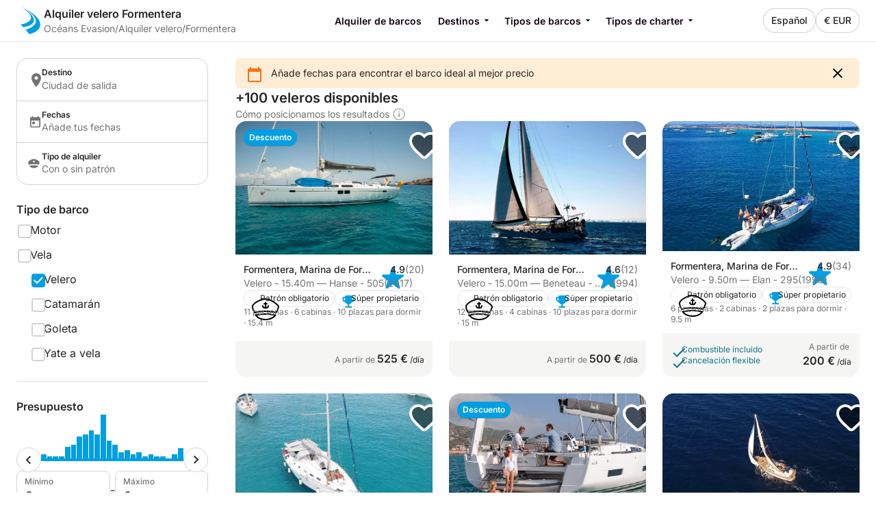

--- FILE ---
content_type: text/css
request_url: https://assets.oceans-evasion.com/frontend-assets/master/theme.OE.693704c3a10b7456.css
body_size: 810
content:
:root{--backgroundSurfaceEnabled: #ffffff;--backgroundShadowEnabled: #f5f5f5;--backgroundLightNegativeEnabled: #fee2e2;--backgroundLightWarningEnabled: #ffedd5;--backgroundLightPositiveEnabled: #D1FAE5;--backgroundLightInfoEnabled: #E0F2FE;--backgroundNegativeEnabled: #b91c1c;--backgroundWarningEnabled: #f97316;--backgroundPositiveEnabled: #009fe3;--backgroundInformationEnabled: #0E7490;--backgroundAccent: #009fe3;--backgroundLightAccent: #D1FAE5;--backgroundBrand: #009fe3;--backgroundLightBrand: #E3F0F6;--backgroundSandEnabled: #f5f5f4;--backgroundYellowJacket: #f59e0b;--borderStaticEnabled: #e5e5e5;--borderInteractiveEnabled: #d4d4d4;--borderInteractiveLightEnabled: #ffffff;--borderInteractiveDisabled: #e5e5e5;--borderInteractiveHover: #a3a3a3;--borderInteractiveActive: #008ccf;--borderNegativeEnabled: #b91c1c;--borderWarningEnabled: #f97316;--borderPositiveEnabled: #009fe3;--borderInformationEnabled: #0E7490;--borderDark: #262626;--contentBrandEnabled: #009fe3;--contentBrandDisabled: #a3a3a3;--contentBrandHover: #008ccf;--contentBrandFocused: #009fe3;--contentBrandActive: #007BBB;--contentAccentEnabled: #009fe3;--contentAccentDisabled: #a3a3a3;--contentAccentHover: #008ccf;--contentAccentFocused: #009fe3;--contentAccentActive: #008ccf;--contentPrimaryEnabled: #262626;--contentPrimaryDisabled: #a3a3a3;--contentPrimaryDisabledShadow: #a3a3a3;--contentPrimaryHover: #000000;--contentPrimaryFocused: #262626;--contentPrimaryActive: #000000;--contentSecondaryEnabled: #737373;--contentSecondaryDisabled: #a3a3a3;--contentSecondaryHover: #525252;--contentSecondaryFocused: #737373;--contentSecondaryActive: #525252;--contentPlaceholderEnabled: #737373;--contentNegativeEnabled: #b91c1c;--contentPositiveEnabled: #009fe3;--contentInformationEnabled: #0E7490;--contentWarningOnColors: #9A3412;--contentWarningOnSurface: #C2410C;--contentContrastEnabled: #ffffff;--contentBrandDark: #ffffff;--formControlEnabledSelected: #009fe3;--formControlDisabledSelected: #99F6E4;--formControlHoverSelected: #008ccf;--formControlFocusedSelected: #008ccf;--formControlActiveSelected: #008ccf;--formControlEnabled: #d4d4d4;--formControlDisabled: #e5e5e5;--formControlHover: #a3a3a3;--formControlFocused: #a3a3a3;--formControlActive: #a3a3a3;--buttonImportantEnabled: #009fe3;--buttonImportantDisabled: #f5f5f5;--buttonImportantHover: #008ccf;--buttonImportantFocused: #009fe3;--buttonImportantActive: #008ccf;--buttonImportantLoading: #009fe3;--buttonAccentEnabled: #009fe3;--buttonAccentDisabled: #f5f5f5;--buttonAccentHover: #008ccf;--buttonAccentFocused: #009fe3;--buttonAccentActive: #008ccf;--buttonAccentLoading: #009fe3;--buttonDarkEnabled: #262626;--buttonDarkDisabled: #f5f5f5;--buttonDarkHover: #000000;--buttonDarkFocused: #262626;--buttonDarkActive: #000000;--buttonDarkLoading: #262626;--buttonLightEnabled: #ffffff;--buttonLightDisabled: #f5f5f5;--buttonLightHover: #ffffff;--buttonLightFocused: #ffffff;--buttonLightActive: #f5f5f5;--buttonLightLoading: #ffffff;--buttonDestructiveEnabled: #b91c1c;--buttonDestructiveDisabled: #f5f5f5;--buttonDestructiveHover: #991b1b;--buttonDestructiveFocused: #b91c1c;--buttonDestructiveActive: #991b1b;--buttonDestructiveLoading: #b91c1c;--buttonGhostEnabled: transparent;--buttonGhostDisabled: #f5f5f5;--buttonGhostHover: rgba(0, 0, 0, .1);--buttonGhostFocused: transparent;--buttonGhostActive: rgba(0, 0, 0, .16);--buttonGhostLoading: transparent;--othersDatepickerRange: #f5f5f5;--othersDatepickerRangeUnavailable: #e5e5e5;--othersDatepickerSelected: #009fe3;--othersDatepickerSelectedUnavailable: #008ccf;--othersDatepickerUnavailable: #e5e5e5;--othersReviewPositive: #009fe3;--othersReviewNegative: #d4d4d4;--othersDiscounts: #009fe3;--locationMapBackground: rgba(221, 77, 147, .2);--locationMapBorder: #009fe3;--overlayLight: rgba(0, 0, 0, .1);--overlay: rgba(0, 0, 0, .5);--overlayGradient: linear-gradient(180deg, rgba(0, 0, 0, 0) 0%, rgba(0, 0, 0, .25) 100%);--fontLabor: Inter, -apple-system, BlinkMacSystemFont, Roboto, sans-serif, Helvetica, Arial;--fontTitle: Inter, -apple-system, BlinkMacSystemFont, Roboto, sans-serif, Helvetica, Arial;--fontLaborReg: 400;--fontLaborMed: 500;--fontLaborSemi: 600;--fontLaborBold: 600;--fontLaborHeavy: 700;--fontTitleReg: 400;--fontTitleMed: 500;--fontTitleSemi: 600;--fontTitleBold: 600;--fillBrand: #009fe3;--contentBrand: #009fe3;--interactiveBrand: #009fe3;--backgroundFooter: #262626}


--- FILE ---
content_type: application/javascript; charset=UTF-8
request_url: https://www.oceans-evasion.com/cdn-cgi/challenge-platform/h/g/scripts/jsd/5eaf848a0845/main.js?
body_size: 4643
content:
window._cf_chl_opt={xkKZ4:'g'};~function(v4,b,R,B,x,V,C,j){v4=M,function(l,K,vy,v3,W,g){for(vy={l:401,K:436,W:488,g:430,O:406,i:389,J:429,o:396,a:459,E:438,G:480},v3=M,W=l();!![];)try{if(g=parseInt(v3(vy.l))/1*(parseInt(v3(vy.K))/2)+-parseInt(v3(vy.W))/3*(-parseInt(v3(vy.g))/4)+parseInt(v3(vy.O))/5+parseInt(v3(vy.i))/6*(-parseInt(v3(vy.J))/7)+-parseInt(v3(vy.o))/8+parseInt(v3(vy.a))/9+parseInt(v3(vy.E))/10*(-parseInt(v3(vy.G))/11),g===K)break;else W.push(W.shift())}catch(O){W.push(W.shift())}}(v,332266),b=this||self,R=b[v4(475)],B=function(vg,ve,vZ,vU,vt,v5,K,W,g){return vg={l:443,K:477},ve={l:470,K:481,W:470,g:470,O:503,i:407},vZ={l:486},vU={l:391},vt={l:486,K:407,W:392,g:478,O:502,i:478,J:502,o:478,a:502,E:391,G:481,n:481,s:391,h:481,F:470,f:481,m:392,T:481,H:470,Q:481,k:481,D:503},v5=v4,K=String[v5(vg.l)],W={'h':function(O,vC){return vC={l:453,K:407},O==null?'':W.g(O,6,function(i,v6){return v6=M,v6(vC.l)[v6(vC.K)](i)})},'g':function(O,i,J,v7,o,E,G,s,F,T,H,Q,D,A,P,v0,v1,v2){if(v7=v5,null==O)return'';for(E={},G={},s='',F=2,T=3,H=2,Q=[],D=0,A=0,P=0;P<O[v7(vt.l)];P+=1)if(v0=O[v7(vt.K)](P),Object[v7(vt.W)][v7(vt.g)][v7(vt.O)](E,v0)||(E[v0]=T++,G[v0]=!0),v1=s+v0,Object[v7(vt.W)][v7(vt.i)][v7(vt.J)](E,v1))s=v1;else{if(Object[v7(vt.W)][v7(vt.o)][v7(vt.a)](G,s)){if(256>s[v7(vt.E)](0)){for(o=0;o<H;D<<=1,A==i-1?(A=0,Q[v7(vt.G)](J(D)),D=0):A++,o++);for(v2=s[v7(vt.E)](0),o=0;8>o;D=1&v2|D<<1.17,i-1==A?(A=0,Q[v7(vt.G)](J(D)),D=0):A++,v2>>=1,o++);}else{for(v2=1,o=0;o<H;D=v2|D<<1.8,A==i-1?(A=0,Q[v7(vt.n)](J(D)),D=0):A++,v2=0,o++);for(v2=s[v7(vt.s)](0),o=0;16>o;D=1.2&v2|D<<1,A==i-1?(A=0,Q[v7(vt.h)](J(D)),D=0):A++,v2>>=1,o++);}F--,0==F&&(F=Math[v7(vt.F)](2,H),H++),delete G[s]}else for(v2=E[s],o=0;o<H;D=D<<1|1&v2,i-1==A?(A=0,Q[v7(vt.f)](J(D)),D=0):A++,v2>>=1,o++);s=(F--,0==F&&(F=Math[v7(vt.F)](2,H),H++),E[v1]=T++,String(v0))}if(''!==s){if(Object[v7(vt.m)][v7(vt.o)][v7(vt.a)](G,s)){if(256>s[v7(vt.E)](0)){for(o=0;o<H;D<<=1,i-1==A?(A=0,Q[v7(vt.f)](J(D)),D=0):A++,o++);for(v2=s[v7(vt.s)](0),o=0;8>o;D=D<<1|v2&1,A==i-1?(A=0,Q[v7(vt.f)](J(D)),D=0):A++,v2>>=1,o++);}else{for(v2=1,o=0;o<H;D=D<<1|v2,i-1==A?(A=0,Q[v7(vt.T)](J(D)),D=0):A++,v2=0,o++);for(v2=s[v7(vt.s)](0),o=0;16>o;D=D<<1.18|1.97&v2,i-1==A?(A=0,Q[v7(vt.T)](J(D)),D=0):A++,v2>>=1,o++);}F--,0==F&&(F=Math[v7(vt.H)](2,H),H++),delete G[s]}else for(v2=E[s],o=0;o<H;D=D<<1.71|1&v2,i-1==A?(A=0,Q[v7(vt.h)](J(D)),D=0):A++,v2>>=1,o++);F--,F==0&&H++}for(v2=2,o=0;o<H;D=v2&1.93|D<<1.41,i-1==A?(A=0,Q[v7(vt.Q)](J(D)),D=0):A++,v2>>=1,o++);for(;;)if(D<<=1,i-1==A){Q[v7(vt.k)](J(D));break}else A++;return Q[v7(vt.D)]('')},'j':function(O,v8){return v8=v5,null==O?'':O==''?null:W.i(O[v8(vZ.l)],32768,function(i,v9){return v9=v8,O[v9(vU.l)](i)})},'i':function(O,i,J,vv,o,E,G,s,F,T,H,Q,D,A,P,v0,v2,v1){for(vv=v5,o=[],E=4,G=4,s=3,F=[],Q=J(0),D=i,A=1,T=0;3>T;o[T]=T,T+=1);for(P=0,v0=Math[vv(ve.l)](2,2),H=1;H!=v0;v1=D&Q,D>>=1,D==0&&(D=i,Q=J(A++)),P|=(0<v1?1:0)*H,H<<=1);switch(P){case 0:for(P=0,v0=Math[vv(ve.l)](2,8),H=1;H!=v0;v1=D&Q,D>>=1,D==0&&(D=i,Q=J(A++)),P|=H*(0<v1?1:0),H<<=1);v2=K(P);break;case 1:for(P=0,v0=Math[vv(ve.l)](2,16),H=1;v0!=H;v1=D&Q,D>>=1,D==0&&(D=i,Q=J(A++)),P|=(0<v1?1:0)*H,H<<=1);v2=K(P);break;case 2:return''}for(T=o[3]=v2,F[vv(ve.K)](v2);;){if(A>O)return'';for(P=0,v0=Math[vv(ve.W)](2,s),H=1;v0!=H;v1=Q&D,D>>=1,0==D&&(D=i,Q=J(A++)),P|=H*(0<v1?1:0),H<<=1);switch(v2=P){case 0:for(P=0,v0=Math[vv(ve.g)](2,8),H=1;H!=v0;v1=Q&D,D>>=1,D==0&&(D=i,Q=J(A++)),P|=(0<v1?1:0)*H,H<<=1);o[G++]=K(P),v2=G-1,E--;break;case 1:for(P=0,v0=Math[vv(ve.g)](2,16),H=1;v0!=H;v1=Q&D,D>>=1,0==D&&(D=i,Q=J(A++)),P|=H*(0<v1?1:0),H<<=1);o[G++]=K(P),v2=G-1,E--;break;case 2:return F[vv(ve.O)]('')}if(0==E&&(E=Math[vv(ve.l)](2,s),s++),o[v2])v2=o[v2];else if(v2===G)v2=T+T[vv(ve.i)](0);else return null;F[vv(ve.K)](v2),o[G++]=T+v2[vv(ve.i)](0),E--,T=v2,E==0&&(E=Math[vv(ve.g)](2,s),s++)}}},g={},g[v5(vg.K)]=W.h,g}(),x={},x[v4(452)]='o',x[v4(467)]='s',x[v4(498)]='u',x[v4(403)]='z',x[v4(422)]='n',x[v4(458)]='I',x[v4(434)]='b',V=x,b[v4(424)]=function(K,W,g,O,vH,vw,vT,vN,J,o,E,G,s,h){if(vH={l:413,K:469,W:494,g:457,O:451,i:499,J:457,o:451,a:499,E:386,G:500,n:486,s:460,h:492},vw={l:479,K:486,W:473},vT={l:392,K:478,W:502,g:481},vN=v4,W===null||W===void 0)return O;for(J=y(W),K[vN(vH.l)][vN(vH.K)]&&(J=J[vN(vH.W)](K[vN(vH.l)][vN(vH.K)](W))),J=K[vN(vH.g)][vN(vH.O)]&&K[vN(vH.i)]?K[vN(vH.J)][vN(vH.o)](new K[(vN(vH.a))](J)):function(F,vY,T){for(vY=vN,F[vY(vw.l)](),T=0;T<F[vY(vw.K)];F[T]===F[T+1]?F[vY(vw.W)](T+1,1):T+=1);return F}(J),o='nAsAaAb'.split('A'),o=o[vN(vH.E)][vN(vH.G)](o),E=0;E<J[vN(vH.n)];G=J[E],s=z(K,W,G),o(s)?(h='s'===s&&!K[vN(vH.s)](W[G]),vN(vH.h)===g+G?i(g+G,s):h||i(g+G,W[G])):i(g+G,s),E++);return O;function i(F,T,vI){vI=M,Object[vI(vT.l)][vI(vT.K)][vI(vT.W)](O,T)||(O[T]=[]),O[T][vI(vT.g)](F)}},C=v4(395)[v4(476)](';'),j=C[v4(386)][v4(500)](C),b[v4(415)]=function(l,K,vk,vX,W,g,O,i){for(vk={l:444,K:486,W:387,g:481,O:399},vX=v4,W=Object[vX(vk.l)](K),g=0;g<W[vX(vk.K)];g++)if(O=W[g],O==='f'&&(O='N'),l[O]){for(i=0;i<K[W[g]][vX(vk.K)];-1===l[O][vX(vk.W)](K[W[g]][i])&&(j(K[W[g]][i])||l[O][vX(vk.g)]('o.'+K[W[g]][i])),i++);}else l[O]=K[W[g]][vX(vk.O)](function(J){return'o.'+J})},Z();function U(vD,vx,W,g,O,i,J){vx=(vD={l:461,K:435,W:496,g:447,O:483,i:471,J:462,o:414,a:482,E:491,G:393,n:471,s:411},v4);try{return W=R[vx(vD.l)](vx(vD.K)),W[vx(vD.W)]=vx(vD.g),W[vx(vD.O)]='-1',R[vx(vD.i)][vx(vD.J)](W),g=W[vx(vD.o)],O={},O=cJDYB1(g,g,'',O),O=cJDYB1(g,g[vx(vD.a)]||g[vx(vD.E)],'n.',O),O=cJDYB1(g,W[vx(vD.G)],'d.',O),R[vx(vD.n)][vx(vD.s)](W),i={},i.r=O,i.e=null,i}catch(o){return J={},J.r={},J.e=o,J}}function Z(M0,vP,vq,vu,l,K,W,g,O){if(M0={l:493,K:456,W:504,g:464,O:410,i:439,J:388,o:388},vP={l:504,K:464,W:388},vq={l:484},vu=v4,l=b[vu(M0.l)],!l)return;if(!N())return;(K=![],W=l[vu(M0.K)]===!![],g=function(vV,i){if(vV=vu,!K){if(K=!![],!N())return;i=U(),Y(i.r,function(J){e(l,J)}),i.e&&X(vV(vq.l),i.e)}},R[vu(M0.W)]!==vu(M0.g))?g():b[vu(M0.O)]?R[vu(M0.O)](vu(M0.i),g):(O=R[vu(M0.J)]||function(){},R[vu(M0.o)]=function(vS){vS=vu,O(),R[vS(vP.l)]!==vS(vP.K)&&(R[vS(vP.W)]=O,g())})}function S(l,K,vh,vR){return vh={l:420,K:392,W:428,g:502,O:387,i:419},vR=v4,K instanceof l[vR(vh.l)]&&0<l[vR(vh.l)][vR(vh.K)][vR(vh.W)][vR(vh.g)](K)[vR(vh.O)](vR(vh.i))}function z(l,K,W,vf,vB,g){vB=(vf={l:408,K:457,W:468,g:457,O:454},v4);try{return K[W][vB(vf.l)](function(){}),'p'}catch(O){}try{if(null==K[W])return void 0===K[W]?'u':'x'}catch(i){return'i'}return l[vB(vf.K)][vB(vf.W)](K[W])?'a':K[W]===l[vB(vf.g)]?'E':K[W]===!0?'T':!1===K[W]?'F':(g=typeof K[W],vB(vf.O)==g?S(l,K[W])?'N':'f':V[g]||'?')}function M(l,K,W){return W=v(),M=function(c,b,r){return c=c-383,r=W[c],r},M(l,K)}function v(M2){return M2='Set,bind,gKwbC5,call,join,readyState,source,detail,msg,includes,indexOf,onreadystatechange,276aeHCCt,xkKZ4,charCodeAt,prototype,contentDocument,gRjkt7,_cf_chl_opt;XQlKq9;mpuA2;BYBs3;bqzg9;gtpfA4;SZQFk7;rTYyd6;gTvhm6;ubgT9;JrBNE9;NgAVk0;YBjhw4;WvQh6;cJDYB1;Qgcf5;eHVD2;VJwN2,2509816uXbECG,stringify,cloudflare-invisible,map,chlApiSitekey,1CwQTjy,location,symbol,chlApiClientVersion,jsd,2628080NxgWFh,charAt,catch,parent,addEventListener,removeChild,success,Object,contentWindow,Qgcf5,floor,errorInfoObject,/b/ov1/0.8945013754810793:1765643289:xjkVxP9aPtFzDoXSUPRRp3Qyad7pMRWubQ1GTYYDJCU/,[native code],Function,/jsd/oneshot/5eaf848a0845/0.8945013754810793:1765643289:xjkVxP9aPtFzDoXSUPRRp3Qyad7pMRWubQ1GTYYDJCU/,number,open,cJDYB1,event,onerror,status,toString,82145hVeNMp,23824AFxVtU,chlApiRumWidgetAgeMs,hhzn3,postMessage,boolean,iframe,772858YUQIiW,timeout,209540cZxnGe,DOMContentLoaded,getPrototypeOf,xhr-error,ontimeout,fromCharCode,keys,onload,chctx,display: none,chlApiUrl,_cf_chl_opt,vKoX8,from,object,fARuX$o9jKQweViLnhIdU+B-Ga46xHlsmp3OT2g017k8NzSYyqEJFDCPr5ZbWtcvM,function,/invisible/jsd,api,Array,bigint,5397318sMOOrv,isNaN,createElement,appendChild,POST,loading,random,http-code:,string,isArray,getOwnPropertyNames,pow,body,error,splice,/cdn-cgi/challenge-platform/h/,document,split,YAzkZYFSm,hasOwnProperty,sort,440PQgMKd,push,clientInformation,tabIndex,error on cf_chl_props,XMLHttpRequest,length,sid,258pBodPr,send,href,navigator,d.cookie,__CF$cv$params,concat,now,style,log,undefined'.split(','),v=function(){return M2},v()}function L(l,vO,vM){return vO={l:465},vM=v4,Math[vM(vO.l)]()<l}function I(vi,vl,l){return vi={l:493,K:416},vl=v4,l=b[vl(vi.l)],Math[vl(vi.K)](+atob(l.t))}function N(vJ,vK,l,K,W){return vJ={l:416,K:495},vK=v4,l=3600,K=I(),W=Math[vK(vJ.l)](Date[vK(vJ.K)]()/1e3),W-K>l?![]:!![]}function Y(l,K,vG,vE,va,vo,vW,W,g,O){vG={l:493,K:497,W:449,g:485,O:423,i:463,J:474,o:449,a:390,E:421,G:456,n:437,s:442,h:445,F:426,f:402,m:402,T:490,H:402,Q:489,k:477,D:397},vE={l:441},va={l:427,K:412,W:466},vo={l:437},vW=v4,W=b[vW(vG.l)],console[vW(vG.K)](b[vW(vG.W)]),g=new b[(vW(vG.g))](),g[vW(vG.O)](vW(vG.i),vW(vG.J)+b[vW(vG.o)][vW(vG.a)]+vW(vG.E)+W.r),W[vW(vG.G)]&&(g[vW(vG.n)]=5e3,g[vW(vG.s)]=function(vc){vc=vW,K(vc(vo.l))}),g[vW(vG.h)]=function(vb){vb=vW,g[vb(va.l)]>=200&&g[vb(va.l)]<300?K(vb(va.K)):K(vb(va.W)+g[vb(va.l)])},g[vW(vG.F)]=function(vr){vr=vW,K(vr(vE.l))},O={'t':I(),'lhr':R[vW(vG.f)]&&R[vW(vG.m)][vW(vG.T)]?R[vW(vG.H)][vW(vG.T)]:'','api':W[vW(vG.G)]?!![]:![],'payload':l},g[vW(vG.Q)](B[vW(vG.k)](JSON[vW(vG.D)](O)))}function e(W,g,M1,vz,O,i,J){if(M1={l:398,K:456,W:412,g:383,O:487,i:425,J:409,o:433,a:383,E:487,G:472,n:384,s:433},vz=v4,O=vz(M1.l),!W[vz(M1.K)])return;g===vz(M1.W)?(i={},i[vz(M1.g)]=O,i[vz(M1.O)]=W.r,i[vz(M1.i)]=vz(M1.W),b[vz(M1.J)][vz(M1.o)](i,'*')):(J={},J[vz(M1.a)]=O,J[vz(M1.E)]=W.r,J[vz(M1.i)]=vz(M1.G),J[vz(M1.n)]=g,b[vz(M1.J)][vz(M1.s)](J,'*'))}function X(g,O,vs,vp,i,J,o,a,E,G,n,s){if(vs={l:385,K:472,W:493,g:474,O:449,i:390,J:418,o:455,a:485,E:423,G:463,n:437,s:442,h:400,F:450,f:448,m:501,T:431,H:432,Q:404,k:394,D:417,d:446,A:383,P:405,v0:489,v1:477},vp=v4,!L(.01))return![];J=(i={},i[vp(vs.l)]=g,i[vp(vs.K)]=O,i);try{o=b[vp(vs.W)],a=vp(vs.g)+b[vp(vs.O)][vp(vs.i)]+vp(vs.J)+o.r+vp(vs.o),E=new b[(vp(vs.a))](),E[vp(vs.E)](vp(vs.G),a),E[vp(vs.n)]=2500,E[vp(vs.s)]=function(){},G={},G[vp(vs.h)]=b[vp(vs.O)][vp(vs.F)],G[vp(vs.f)]=b[vp(vs.O)][vp(vs.m)],G[vp(vs.T)]=b[vp(vs.O)][vp(vs.H)],G[vp(vs.Q)]=b[vp(vs.O)][vp(vs.k)],n=G,s={},s[vp(vs.D)]=J,s[vp(vs.d)]=n,s[vp(vs.A)]=vp(vs.P),E[vp(vs.v0)](B[vp(vs.v1)](s))}catch(h){}}function y(l,vm,vL,K){for(vm={l:494,K:444,W:440},vL=v4,K=[];l!==null;K=K[vL(vm.l)](Object[vL(vm.K)](l)),l=Object[vL(vm.W)](l));return K}}()